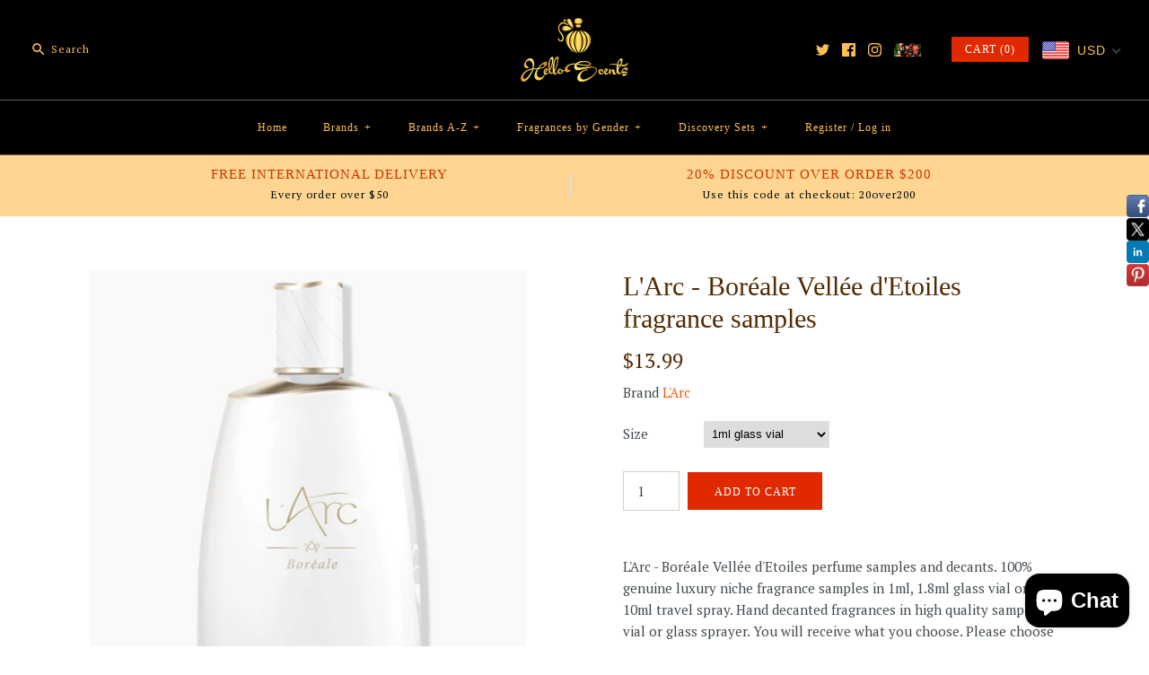

--- FILE ---
content_type: text/javascript
request_url: https://dashboard.wheelio-app.com/api/wheelioapp/getsettings?jsonp=WheelioAppJSONPCallback825&s=helloscents.myshopify.com&d=helloscents.myshopify.com&cu=https%3A%2F%2Fhelloscents.com%2Fproducts%2Flarc-boreale-vellee-detoiles-fragrance-samples%3Fvariant%3D46482790056259&uid=825
body_size: 390
content:
window['WheelioAppJSONPCallback825']({"success":false,"errorMessage":"No active campaigns!"})